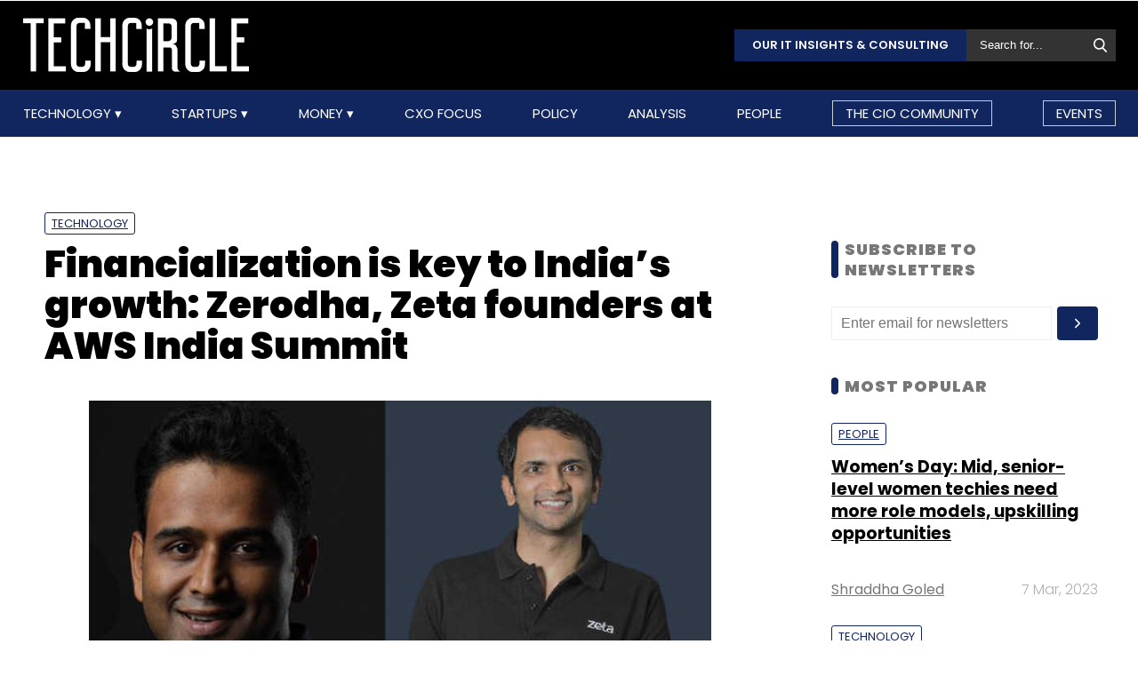

--- FILE ---
content_type: text/html; charset=UTF-8
request_url: https://www.techcircle.in/2021/07/01/financialization-is-key-to-india-s-growth-zerodha-zeta-founders-at-aws-india-summit
body_size: 75687
content:
<!DOCTYPE html>
<html lang="en">

  <head>
  <title>Financialization is key to India’s growth: Zerodha, Zeta founders at AWS India Summit</title>
  <!-- Bing Webmaster Start -->
  <meta name="msvalidate.01" content="D5A86664E3E22D7248EA1133162C2F1D" />
  <!-- Bing Webmaster End -->
  <meta http-equiv="Content-Type" content="text/html; charset=UTF-8" />
  <meta name="viewport" content="width=device-width,initial-scale=1" />
  <meta name="description" content="The Covid-19 pandemic has turbocharged India&rsquo;s digital economy drive that demonetization had put into motion back in 2016. With restrictions on..." />
  <meta name="keywords" content="Nithin Kamath, Zerodha, Zeta, Bhavin Turakhia, Technology, Vignesh Anantharaj, " />
  <meta http-equiv="cache-control" content="max-age=0" />
  <meta http-equiv="cache-control" content="no-cache" />
  <meta http-equiv="expires" content="0" />
  <meta http-equiv="expires" content="Tue, 01 Jan 1980 1:00:00 GMT" />
  <meta http-equiv="pragma" content="no-cache" />
  <meta name="robots" content="index, follow, max-image-preview:large, max-snippet:-1, max-video-preview:-1" />
  <link rel="manifest" href="/manifest.json">
  <link rel="preconnect" href="//www.googletagservices.com" crossorigin>
  <link rel="dns-prefetch" href="//www.googletagservices.com">
  <link rel="preconnect" href="//www.googletagmanager.com" crossorigin>
  <link rel="dns-prefetch" href="//www.googletagmanager.com">

  	<meta property="og:type" content="article" />
	<meta property="og:title" content="Financialization is key to India’s growth: Zerodha, Zeta founders at AWS India Summit" />
	<meta itemprop="url" property="og:url" content="https://www.techcircle.in/2021/07/01/financialization-is-key-to-india-s-growth-zerodha-zeta-founders-at-aws-india-summit" />
	<meta property="og:description" content="The Covid-19 pandemic has turbocharged India&rsquo;s digital economy drive that demonetization had put into motion back in 2016. With restrictions on..." />
	<meta property="article:published_time" content="2021-07-01T05:06:53Z" />
	<meta property="article:modified_time" content="2021-07-01T05:06:53Z" />
	<meta property="og:site_name" content="Techcircle" />
	<meta property="og:image" content="https://assets.techcircle.in/uploads/article-image/2021/07/images/26260-nithin-kamath-and-bhavin-turakhia.jpg" />
	<meta property="og:image:width" content="512" />
	<meta property="og:image:height" content="512" />
	<meta property="og:locale" content="en_US" />
	<meta name="twitter:card" content="summary_large_image" />
	<meta name="twitter:site" content="@TechCircleIndia" />
	<meta name="twitter:title" content="Financialization is key to India’s growth: Zerodha, Zeta founders at AWS India Summit" />
	<meta name="twitter:description" content="The Covid-19 pandemic has turbocharged India&rsquo;s digital economy drive that demonetization had put into motion back in 2016. With restrictions on..." />
	<meta name="twitter:image" content="https://assets.techcircle.in/uploads/article-image/2021/07/images/26260-nithin-kamath-and-bhavin-turakhia.jpg" />
	<meta name="twitter:url" content="https://www.techcircle.in/2021/07/01/financialization-is-key-to-india-s-growth-zerodha-zeta-founders-at-aws-india-summit" />
	<link rel="apple-touch-icon-precomposed" href="https://assets.techcircle.in/uploads/article-image/2021/07/images/26260-nithin-kamath-and-bhavin-turakhia.jpg" />
	<meta name="msapplication-TileImage" content="https://assets.techcircle.in/uploads/article-image/2021/07/images/26260-nithin-kamath-and-bhavin-turakhia.jpg" />
	<link itemprop="thumbnailUrl" rel="image_src" href="https://assets.techcircle.in/uploads/article-image/2021/07/thumb/26260-nithin-kamath-and-bhavin-turakhia.jpg" />
	<meta content="en" itemprop="inLanguage" />
		<link itemprop="mainEntityOfPage" rel="canonical" href="https://www.techcircle.in/2021/07/01/financialization-is-key-to-india-s-growth-zerodha-zeta-founders-at-aws-india-summit/" />    
		
	<link rel="icon" type="image/png" href="https://assets.techcircle.in/static-assets/images/favicon.png" />
	<link rel="apple-touch-icon" href="https://assets.techcircle.in/static-assets/images/favicon.png" />	
	<link rel="preconnect" href="https://fonts.googleapis.com">
    <link rel="preconnect" href="https://fonts.gstatic.com" crossorigin>
    <!--<link href="https://fonts.googleapis.com/css2?family=Roboto:wght@300;400;700;900&display=swap" rel="stylesheet">-->
	<link rel="preload" href="https://fonts.googleapis.com/css2?family=Roboto:wght@300;400;700;900&display=swap" as="style" onload="this.onload=null;this.rel='stylesheet'">
	<noscript><link rel="stylesheet" href="https://assets.techcircle.in/static-assets/css/style.css?v=256369586"></noscript>
	
	<link rel="preload" href="https://assets.techcircle.in/static-assets/css/style.css?v=159" as="style" onload="this.onload=null;this.rel='stylesheet'">
	<noscript><link rel="stylesheet" href="https://assets.techcircle.in/static-assets/css/style.css?v=159"></noscript>
		<script src="https://assets.techcircle.in/static-assets/js/jquery.min.js?v=158" type="text/javascript"></script>    
	<script  src="https://assets.techcircle.in/static-assets/js/customjs.js?v=158" type="text/javascript"></script>
	  <!-- DFP Start -->		
  <!-- DFP ends-->
    <script async='async' src='https://www.googletagservices.com/tag/js/gpt.js' type="text/javascript"></script>
  <script type="text/javascript">

	$.fn.isInViewport = function() {
		var elementTop = $(this).offset().top;
		var elementBottom = elementTop + $(this).outerHeight();
		var viewportTop = $(window).scrollTop();
		var viewportBottom = viewportTop + $(window).height();
		return elementBottom > viewportTop && elementTop < viewportBottom;
	};
	function gaTracker(id, path, title) {
		$.getScript('https://www.google-analytics.com/analytics.js');
		window.ga = window.ga || function () {(ga.q = ga.q || []).push(arguments)};
		ga.l = +new Date;
		ga('create', id, 'auto');
		ga('set', {page: path, title: title}); 
		ga('send', 'pageview');		
	}
  </script>    

<!-- Google tag (gtag.js) -->
<script async src="https://www.googletagmanager.com/gtag/js?id=G-81FSRNTG3D"></script>
<script>
  window.dataLayer = window.dataLayer || [];
  function gtag(){dataLayer.push(arguments);}
  gtag('js', new Date());
  gtag('config', 'G-81FSRNTG3D');
</script>           

<!-- Google tag (gtag.js) --> <script async src="https://www.googletagmanager.com/gtag/js?id=AW-11406279264"></script> <script> window.dataLayer = window.dataLayer || []; function gtag(){dataLayer.push(arguments);} gtag('js', new Date()); gtag('config', 'AW-11406279264'); </script>
      
  <script>
	  window.addEventListener('load', function () {
	  jQuery('body').on('click', '[id="subscribe_now_btn"]', function () {
	  gtag('event', 'conversion', {'send_to': 'AW-858898428/EtLBCMWgobABEPz_xpkD'});
	  })
  });
  </script>
    	<!-- iZooto code start -->
	<script> window._izq = window._izq || []; window._izq.push(["init"]);</script> 
	<script async src="https://cdn.izooto.com/scripts/86c9ab36c7cedddb82fc421031795a7b342085ea.js"></script>
	<!-- ends -->

	<!-- snowplow code start  -->
	<script type="text/javascript">
	var configObject =  { "appId": "mtc",
	"collectorHost": "dap.techcircle.in",
	"pageViewRequired": true,
	"pagePingRequired": false,
	"syncRequired": true,
	"userIdCookie": "_ht_clientid",
	 "pltRequired": false, 
	"existingImpressionCapture": false,
	"existingLinkClickCapture": false,
	 "webEngageTokenRequired": false
	};
	(function(p, l, o, w, i, k, n, g) { if (!p[i]) { p.GlobalSnowplowNamespace = p.GlobalSnowplowNamespace || []; p.GlobalSnowplowNamespace.push(i); p[i] = function() { (p[i].q = p[i].q || []).push(arguments); }; p[i].q = p[i].q || []; n = l.createElement(o); g = l.getElementsByTagName(o)[0]; n.async = 1; n.src = w; g.parentNode.insertBefore(n, g);  n.onload = function() {     window.dapTracker = new window.dapDataTracker(); dapTracker.init(k); }}}(window, document, 'script', "https://analytics.htmedia.in/analytics-js/tracker.js", 'snowplow', configObject));
	</script>
	<!-- ends -->
    <script async src="https://pagead2.googlesyndication.com/pagead/js/adsbygoogle.js?client=ca-pub-9783515403541006" crossorigin="anonymous" data-checked-head="true"></script>
  <script type="text/javascript">
	var googletag = googletag || {};
	googletag.cmd = googletag.cmd || [];
	googletag.cmd.push(function() {
		googletag.pubads().enableSingleRequest();
		googletag.pubads().disableInitialLoad();
		googletag.pubads().collapseEmptyDivs();
		googletag.companionAds().setRefreshUnfilledSlots(true);
		googletag.enableServices();
	});
  </script>
  <script>
	var ismobile = /iPhone|iPad|iPod|Android/i.test(navigator.userAgent);
	var delaytime = 1000;
	if(ismobile){
		var delaytime = 1000;
	}
    </script>
	
  	<script type="text/javascript">
  	/* Ref https://developers.google.com/web/fundamentals/performance/lazy-loading-guidance/images-and-video/ */
  	document.addEventListener("DOMContentLoaded", function () {
	  let lazyImages = [].slice.call(document.querySelectorAll("img.lazy")); let active = false;
	  const lazyLoad = function () {
	  if (active === false) {
		active = true;
		setTimeout(function () {
		lazyImages.forEach(function (lazyImage) {
		  if ((lazyImage.getBoundingClientRect().top <= window.innerHeight && lazyImage.getBoundingClientRect().bottom >= 0) && getComputedStyle(lazyImage).display !== "none") { lazyImage.src = lazyImage.dataset.src;lazyImage.srcset = lazyImage.dataset.srcset; lazyImage.classList.remove("lazy"); lazyImages = lazyImages.filter(function (image) {return image !== lazyImage;}); if (lazyImages.length === 0) {document.removeEventListener("scroll", lazyLoad);window.removeEventListener("resize", lazyLoad);window.removeEventListener("orientationchange", lazyLoad);
			} } });active = false;}, 1500); } };

			document.addEventListener("scroll", lazyLoad); window.addEventListener("resize", lazyLoad); window.addEventListener("orientationchange", lazyLoad);
	});

	/*  Lazy loading background images */
	document.addEventListener("DOMContentLoaded", function () {
	  var lazyBackgrounds = [].slice.call(document.querySelectorAll(".lazy-background")); var index = 1;
	  if ("IntersectionObserver" in window) {
		let lazyBackgroundObserver = new IntersectionObserver(function (entries, observer) {
			entries.forEach(function (entry) {
			if (entry.isIntersecting) {entry.target.classList.add("visible" + index); lazyBackgroundObserver.unobserve(entry.target); index++;}
			});
		});
		lazyBackgrounds.forEach(function (lazyBackground) {lazyBackgroundObserver.observe(lazyBackground);});
	  }
	});

	function ajax_on_dom_content_loaded() {
		let lazyImages = [].slice.call(document.querySelectorAll("img.lazy"));
		let active = false;
		const lazyLoad = function () {
		if (active === false) {
			active = true;
			setTimeout(function () {
			lazyImages.forEach(function (lazyImage) {
				if ((lazyImage.getBoundingClientRect().top <= window.innerHeight && lazyImage.getBoundingClientRect().bottom >= 0) && getComputedStyle(lazyImage).display !== "none") {
				lazyImage.src = lazyImage.dataset.src; lazyImage.srcset = lazyImage.dataset.srcset; lazyImage.classList.remove("lazy");
				lazyImages = lazyImages.filter(function (image) { return image !== lazyImage; });
				if (lazyImages.length === 0) { document.removeEventListener("scroll", lazyLoad); window.removeEventListener("resize", lazyLoad); window.removeEventListener("orientationchange", lazyLoad); }
			  }
			});
			active = false;
			}, 1500);
		}
		};
		document.addEventListener("scroll", lazyLoad); window.addEventListener("resize", lazyLoad); window.addEventListener("orientationchange", lazyLoad);
	}
	/* Lazy Loading Images ends */
	</script>
	
	<script id="jobJSON-Home" type="application/ld+json" async="" defer="">
	{
	"@context" : "https://schema.org/",
	"@type" : "Organization",
	"name" : "Techcircle",
	"url" : "https://www.techcircle.in/",
	"logo" : {
		"@type":"ImageObject",
		"@id":"https://www.techcircle.in//images/logo.png",
		"width":117,
		"height":54,
		"contentUrl":"https://www.techcircle.in/"
		}
	}
	</script>
		
	<script type="text/javascript">
		var ads_top_viewport = 50;
		var ads_bottom_viewport = -50;
	</script>
	<script type="application/ld+json">
	{
	"@context": "https://schema.org",
	"@type": "BreadcrumbList",
	"itemListElement":
		[
			{
			"@type": "ListItem",
			"position": 1,
			"item":
				{
				"@id": "https://www.techcircle.in/",
				"name": "Home"
				}
			},
			{
			"@type": "ListItem",
			"position": 2,
			"item":
				{
				"@id": "",
				"name": "Financialization is key to India’s growth: Zerodha, Zeta founders at AWS India Summit"
				}
			}
		]
	}
	</script>
			
	<script id="jobJSON-Home" type="application/ld+json" async="" defer="">
	{
	"@context":"https://schema.org/",
	"@type":"ItemList",
	"itemListElement":
		[
			{
				"@type":"SiteNavigationElement",
				"position":1,
				"name":"Technology",
				"url":"https://www.techcircle.in/category/technology"
			},
			{
				"@type":"SiteNavigationElement",
				"position":2,
				"name":"Startups",
				"url":"https://www.techcircle.in/category/startups"
			},
			{
				"@type":"SiteNavigationElement",
				"position":3,
				"name":"Money",
				"url":"https://www.techcircle.in/category/money"
			},
			{
				"@type":"SiteNavigationElement",
				"position":4,
				"name":"CXO Focus",
				"url":"https://www.techcircle.in/tag/cxo-focus"
			},
			{
				"@type":"SiteNavigationElement",
				"position":5,
				"name":"Podcast",
				"url":"https://www.techcircle.in/category/podcast"
			},
			{
				"@type":"SiteNavigationElement",
				"position":6,
				"name":"Videos",
				"url":"https://www.techcircle.in/tag/videos"
			},
			{
				"@type":"SiteNavigationElement",
				"position":7,
				"name":"Policy",
				"url":"https://www.techcircle.in/category/policy"
			},
			{
				"@type":"SiteNavigationElement",
				"position":8,
				"name":"Analysis",
				"url":"https://www.techcircle.in/category/analysis"
			},
			{
				"@type":"SiteNavigationElement",
				"position":9,
				"name":"People",
				"url":"https://www.techcircle.in/category/people"
			}
		]
	}
	</script>
		<script type="application/ld+json">
		{
		"@context": "https://schema.org",
		"@type": "NewsArticle",
		"url": "https://www.techcircle.in/2021/07/01/financialization-is-key-to-india-s-growth-zerodha-zeta-founders-at-aws-india-summit",
		"keywords": "Nithin Kamath, Zerodha, Zeta, Bhavin Turakhia, Technology, Vignesh Anantharaj, ",
		"description": "The Covid-19 pandemic has turbocharged India&rsquo;s digital economy drive that demonetization had put into motion back in 2016. With restrictions on...",
		"headline": "Financialization is key to India’s growth: Zerodha, Zeta founders at AWS India Summit",
		"image": [
			"https://assets.techcircle.in/uploads/article-image/2021/07/images/26260-nithin-kamath-and-bhavin-turakhia.jpg"
		],
		"datePublished": "2021-07-01T05:06:53Z",
		"dateModified": "2021-07-01T05:06:53Z",
		"author": [
								{
					"@type": "Person",
					"name": "Vignesh Anantharaj",
					"url": "https://www.techcircle.in/author/vignesh-ananthraj"
					}
						]
		}
	</script>	
	
	
		<script type="text/javascript">
    (function(c,l,a,r,i,t,y){
        c[a]=c[a]||function(){(c[a].q=c[a].q||[]).push(arguments)};
        t=l.createElement(r);t.async=1;t.src="https://www.clarity.ms/tag/"+i;
        y=l.getElementsByTagName(r)[0];y.parentNode.insertBefore(t,y);
    })(window, document, "clarity", "script", "n1hetu8ev0");
</script>
	</head>
	<body>
		   
		
		       <!-- Google tag (gtag.js) --> <script async src="https://www.googletagmanager.com/gtag/js?id=AW-11406279264"></script> <script> window.dataLayer = window.dataLayer || []; function gtag(){dataLayer.push(arguments);} gtag('js', new Date()); gtag('config', 'AW-11406279264'); </script>

		<link rel="preload" href="https://assets.techcircle.in/static-assets/css/header.css?v=159" as="style" onload="this.onload=null;this.rel='stylesheet'">
		<div class="main-wrapper">
            <header class="header">
                <div class="top-nav ">
                    <div class="container">
                        <div class="main-box">
                            <div class="logo">
                                <a href="https://www.techcircle.in/"><img src="https://assets.techcircle.in/static-assets/images/logo.png" alt=""></a>
                            </div> 
                            <div class="search-bar">
                                <a href="https://research.techcircle.in/" target="_blank" class="btn-primary">Our IT Insights & Consulting</a>
                                <div> 
                                    <form action="https://www.techcircle.in/search" action="" method="post" id="frm_search" autocomplete="off" role="Form" accept-charset="UTF-8">
<input type="hidden" name="mmvplcsrftoken" value="9b36ba5fc97b3f2e21395b33d90a3373" />                                                    
                                        <input type="text" id="search_keyword" name="search_keyword" class="search-box" placeholder="Search for...">
                                        <button id="btn_frm_search" type="submit"><img src="https://assets.techcircle.in/static-assets/images/search-new.png" alt=""> </button>
										<span id="frm_srch_kword_error" class="error"></span>
                                    </form>                                </div>
                            </div>
                        </div> 
                    </div> 
                </div>            
                <div class="nav-main">  
                    <div class="logo"><a href="https://www.techcircle.in/"><img src="https://assets.techcircle.in/static-assets/images/logo.png" alt=""></a>  </div>
                        <div class="container">
                            <nav>
                                <div class="nav-mobile"> 
                                    <a id="nav-toggle" href="#"><span></span></a></div>
                                    
        
            
            <ul class="nav-list" itemtype="https://www.schema.org/SiteNavigationElement" itemscope="itemscope"><li>
                            <meta itemprop="name" content="Technology">
                            <meta itemprop="url" content="https://www.techcircle.in/category/technology">
                            <a href="javascript:void(0);" id="arln">
                                Technology
                            </a>
                            <ul class="nav-dropdown" id="link38"><li>
                                        <meta itemprop="name" content="All">
                                        <meta itemprop="url" content="https://www.techcircle.in/category/technology">   
                                        <a href="https://www.techcircle.in/category/technology" target="_self">All</a>
                                    </li><li>
                                        <meta itemprop="name" content="Artificial Intelligence">
                                        <meta itemprop="url" content="https://www.techcircle.in/category/technology-artificialinteligence">   
                                        <a href="https://www.techcircle.in/category/technology-artificialinteligence" target="_self">Artificial Intelligence</a>
                                    </li><li>
                                        <meta itemprop="name" content="3D Printing">
                                        <meta itemprop="url" content="https://www.techcircle.in/category/technology-3d-printing">   
                                        <a href="https://www.techcircle.in/category/technology-3d-printing" target="_self">3D Printing</a>
                                    </li><li>
                                        <meta itemprop="name" content="Blockchain">
                                        <meta itemprop="url" content="https://www.techcircle.in/category/technology-blockchain">   
                                        <a href="https://www.techcircle.in/category/technology-blockchain" target="_self">Blockchain</a>
                                    </li><li>
                                        <meta itemprop="name" content="SMAC">
                                        <meta itemprop="url" content="https://www.techcircle.in/category/technology-smac">   
                                        <a href="https://www.techcircle.in/category/technology-smac" target="_self">SMAC</a>
                                    </li><li>
                                        <meta itemprop="name" content="Internet of Things">
                                        <meta itemprop="url" content="https://www.techcircle.in/category/technology-internet-of-things">   
                                        <a href="https://www.techcircle.in/category/technology-internet-of-things" target="_self">Internet of Things</a>
                                    </li><li>
                                        <meta itemprop="name" content="Security">
                                        <meta itemprop="url" content="https://www.techcircle.in/category/technology-security">   
                                        <a href="https://www.techcircle.in/category/technology-security" target="_self">Security</a>
                                    </li><li>
                                        <meta itemprop="name" content="Others">
                                        <meta itemprop="url" content="https://www.techcircle.in/category/technology-others">   
                                        <a href="https://www.techcircle.in/category/technology-others" target="_self">Others</a>
                                    </li></ul>
                        </li><li>
                            <meta itemprop="name" content="Startups">
                            <meta itemprop="url" content="https://www.techcircle.in#">
                            <a href="javascript:void(0);" id="arln">
                                Startups
                            </a>
                            <ul class="nav-dropdown" id="link47"><li>
                                        <meta itemprop="name" content="All">
                                        <meta itemprop="url" content="https://www.techcircle.in/category/startups">   
                                        <a href="https://www.techcircle.in/category/startups" target="_self">All</a>
                                    </li><li>
                                        <meta itemprop="name" content="B2B Platforms">
                                        <meta itemprop="url" content="https://www.techcircle.in/category/startups-b2b-platforms">   
                                        <a href="https://www.techcircle.in/category/startups-b2b-platforms" target="_self">B2B Platforms</a>
                                    </li><li>
                                        <meta itemprop="name" content="Fin-tech">
                                        <meta itemprop="url" content="https://www.techcircle.in/category/startups-fin-tech">   
                                        <a href="https://www.techcircle.in/category/startups-fin-tech" target="_self">Fin-tech</a>
                                    </li><li>
                                        <meta itemprop="name" content="Health-tech">
                                        <meta itemprop="url" content="https://www.techcircle.in/category/startups-health-tech">   
                                        <a href="https://www.techcircle.in/category/startups-health-tech" target="_self">Health-tech</a>
                                    </li><li>
                                        <meta itemprop="name" content="E-Commerce">
                                        <meta itemprop="url" content="https://www.techcircle.in/category/startups-e-commerce">   
                                        <a href="https://www.techcircle.in/category/startups-e-commerce" target="_self">E-Commerce</a>
                                    </li><li>
                                        <meta itemprop="name" content="Ed-tech">
                                        <meta itemprop="url" content="https://www.techcircle.in/category/startups-ed-tech">   
                                        <a href="https://www.techcircle.in/category/startups-ed-tech" target="_self">Ed-tech</a>
                                    </li><li>
                                        <meta itemprop="name" content="Incubators">
                                        <meta itemprop="url" content="https://www.techcircle.in/category/startups-incubators">   
                                        <a href="https://www.techcircle.in/category/startups-incubators" target="_self">Incubators</a>
                                    </li><li>
                                        <meta itemprop="name" content="Others">
                                        <meta itemprop="url" content="https://www.techcircle.in/category/startups-others">   
                                        <a href="https://www.techcircle.in/category/startups-others" target="_self">Others</a>
                                    </li></ul>
                        </li><li>
                            <meta itemprop="name" content="Money">
                            <meta itemprop="url" content="https://www.techcircle.in#">
                            <a href="javascript:void(0);" id="arln">
                                Money
                            </a>
                            <ul class="nav-dropdown" id="link56"><li>
                                        <meta itemprop="name" content="All">
                                        <meta itemprop="url" content="https://www.techcircle.in/category/money">   
                                        <a href="https://www.techcircle.in/category/money" target="_self">All</a>
                                    </li><li>
                                        <meta itemprop="name" content="Venture Capital">
                                        <meta itemprop="url" content="https://www.techcircle.in/category/money-venture-capital">   
                                        <a href="https://www.techcircle.in/category/money-venture-capital" target="_self">Venture Capital</a>
                                    </li><li>
                                        <meta itemprop="name" content="M&A">
                                        <meta itemprop="url" content="https://www.techcircle.in/category/money-m-a">   
                                        <a href="https://www.techcircle.in/category/money-m-a" target="_self">M&A</a>
                                    </li><li>
                                        <meta itemprop="name" content="Angel/Seed">
                                        <meta itemprop="url" content="https://www.techcircle.in/category/money-angel-seed">   
                                        <a href="https://www.techcircle.in/category/money-angel-seed" target="_self">Angel/Seed</a>
                                    </li><li>
                                        <meta itemprop="name" content="Others">
                                        <meta itemprop="url" content="https://www.techcircle.in/category/money-others">   
                                        <a href="https://www.techcircle.in/category/money-others" target="_self">Others</a>
                                    </li></ul>
                        </li><li><a href="https://www.techcircle.in/category/cio-focus"  target="_self">CXO Focus</a></li><li><a href="https://www.techcircle.in/category/policy"  target="_self">Policy</a></li><li><a href="https://www.techcircle.in/category/analysis"  target="_self">Analysis</a></li><li><a href="https://www.techcircle.in/category/people"  target="_self">People</a></li><li><a href="https://www.techcircle.in/category/the-cio-community"  target="_self">The CIO Community</a></li><li><a href="https://events.mosaicdigital.com/upcoming-events"  target="_blank">Events</a></li>
            </ul>                            </nav> 
                        </div>      
                    </div> 
            </header> 
			        </div>
		
		<script>
            (function($) { // Begin jQuery
              $(function() { // DOM ready
                // If a link has a dropdown, add sub menu toggle.
                $('nav ul li a:not(:only-child)').click(function(e) {
                  $(this).siblings('.nav-dropdown').toggle();
                  // Close one dropdown when selecting another
                  $('.nav-dropdown').not($(this).siblings()).hide();
                  e.stopPropagation();
                });
                // Clicking away from dropdown will remove the dropdown class
                $('html').click(function() {
                  $('.nav-dropdown').hide();
                });
                // Toggle open and close nav styles on click
                $('#nav-toggle').click(function() {
                  $('nav ul').slideToggle();
                });
                // Hamburger to X toggle
                $('#nav-toggle').on('click', function() {
                  this.classList.toggle('active');
                });
              }); // end DOM ready
            })(jQuery); // end jQuery
        </script>		<div class="main-container">
			<div id="tc-main-content">

<script async src="//www.instagram.com/embed.js"></script>
<script type="text/javascript">
	
$ = jQuery.noConflict();
$( document ).ready(function() { 
    if( ismobile == false) {
        $(window).scroll(function(){
            var sticky = $('.sticky-title'),
            scroll = $(window).scrollTop();

            var h1top = $('#first_title').position();
            $('#first_title').each(function(){
                var $this = $(this);
                var el = $this.get(0);
                if (scroll > h1top.top) {
                    if (isElementInViewport(el)) {
                        $('.social-link').show('slow');
                        sticky.removeClass('fixed', 'slow');
                        sticky.hide('slow');
                    } else {
                        $('.social-link').hide('slow');
                        sticky.addClass('fixed', 'slow');
                    }       
                }
            });
        });
    } else {
        var fb_share_url = "https://www.facebook.com/sharer.php?u=https%3A%2F%2Fwww.techcircle.in%2F2021%2F07%2F01%2Ffinancialization-is-key-to-india-s-growth-zerodha-zeta-founders-at-aws-india-summit&p[title]=Financialization+is+key+to+India%E2%80%99s+growth%3A+Zerodha%2C+Zeta+founders+at+AWS+India+Summit";
        $(".widget-social-link a.fb-share").attr("href", fb_share_url);
    }

    $(document).on('click', '#comment_title_26260', function (el) {
		el.preventDefault();

		var articleid = $(this).attr('data-articleid');
		var slug = $(this).attr('data-slug');
		var url = $(this).attr('data-url');
		var source = '#discuss_content_' + articleid;
		if( $('#comments_' + articleid).css('display') == 'none' ) {
			$('#comments_' + articleid).show("slow");
			loadDisqus(source, slug, url);
			$(this).text("Close Comment(s)");
		} else {
			$('#comments_' + articleid).hide("slow");
			$(this).text("Leave Your Comment(s)");
		}
	});
});
</script>

<div class="top-ads text-center ads-full">
<div class="top-ads text-center ads-full" id="LeaderBoardAd">
    <div id="div-gpt-ad-story-masthead-26260" style="min-height: 60px;text-align: center;">
        <img src="https://assets.techcircle.in/static-assets/images/spinner-1s-64px.gif" alt="Loading..." />
    </div>                             
</div>
<script type="text/javascript">
    if(jQuery('#div-gpt-ad-story-masthead-26260').length) {
        if(is_mobile()){
            jQuery("#div-gpt-ad-story-masthead-26260").height(250);
        }
        else {
            jQuery("#div-gpt-ad-story-masthead-26260").height(90);
        }
    }
</script>
</div> 
<div class="loaded_story" data-articleurl="https://www.techcircle.in/2021/07/01/financialization-is-key-to-india-s-growth-zerodha-zeta-founders-at-aws-india-summit"  data-articletitle="Financialization is key to India’s growth: Zerodha, Zeta founders at AWS India Summit" data-articleslug="2021/07/01/financialization-is-key-to-india-s-growth-zerodha-zeta-founders-at-aws-india-summit"></div>
<div class="article_details">
<meta itemprop='keywords' content='Nithin Kamath, Zerodha, Zeta, Bhavin Turakhia, Technology, Vignesh Anantharaj, ' />
<meta itemprop='description' content='The Covid-19 pandemic has turbocharged India&rsquo;s digital economy drive that demonetization had put into motion back in 2016. With restrictions on...' />
<section class="section-wrapper clearfix article-single" id="container_26260">
<div class="mw-1084 clearfix">
	<div class="section-left-content">
		<header class="page-heading">
			<div class="article-tags">
										
							<a href="https://www.techcircle.in/category/technology">Technology</a>
						
								</div>
									<h1 class="fs-42 color-black section-title">Financialization is key to India’s growth: Zerodha, Zeta founders at AWS India Summit</h1>
			<div itemprop="image" itemscope itemtype="https://schema.org/ImageObject">
			<meta itemprop="height" content="506">
			<meta itemprop="width" content="810">
			<meta itemprop="url" content="https://assets.techcircle.in/uploads/article-image/2021/07/images/26260-nithin-kamath-and-bhavin-turakhia.jpg">  
			<figure>
			<img src="https://assets.techcircle.in/uploads/article-image/2021/07/images/26260-nithin-kamath-and-bhavin-turakhia.jpg" alt="Financialization is key to India&rsquo;s growth: Zerodha, Zeta founders at AWS India Summit" width="700" height="375">
				    
					<figcaption>
					<span class="font-italic">(L to R) Nithin Kamath, the founder and CEO, Zerodha and Bhavin Turakhia, founder, Zeta</span>					</figcaption>
					
			</figure>
			</div>
			  

		<div class="article-meta clearfix">
			<div class="authors">
			<span itemscope itemprop='author' itemtype='https://schema.org/Person'>
								<a href="https://www.techcircle.in/author/vignesh-ananthraj">Vignesh Anantharaj</a>
							</span>	
			</div>
			<div class="am-date">
				1 Jul, 2021									<meta itemprop="dateModified" content="2021-07-01T15:25:58.000Z">
							</div>
						<ul class="social-share clearfix">
								<li><a href="https://www.facebook.com/sharer.php?u=https%3A%2F%2Fwww.techcircle.in%2F2021%2F07%2F01%2Ffinancialization-is-key-to-india-s-growth-zerodha-zeta-founders-at-aws-india-summit&p[title]=Financialization+is+key+to+India%E2%80%99s+growth%3A+Zerodha%2C+Zeta+founders+at+AWS+India+Summit" class="icoFacebook" title="Facebook" target="_blank"><span class="fb-icon"></span></a></li>
								<li><a href="https://twitter.com/share?url=https%3A%2F%2Fwww.techcircle.in%2F2021%2F07%2F01%2Ffinancialization-is-key-to-india-s-growth-zerodha-zeta-founders-at-aws-india-summit&via=TechCircleIndia&related=twitterapi%2Ctwitter&hashtags=TechCircleIndia&text=Financialization+is+key+to+India%E2%80%99s+growth%3A+Zerodha%2C+Zeta+founders+at+AWS+India+Summit" class="icoTwitter" title="Twitter" target="_blank"><span class="twtr-icon"></span></a></li>
								<li><a href="https://www.linkedin.com/shareArticle?mini=true&url=https%3A%2F%2Fwww.techcircle.in%2F2021%2F07%2F01%2Ffinancialization-is-key-to-india-s-growth-zerodha-zeta-founders-at-aws-india-summit&title=Financialization+is+key+to+India%E2%80%99s+growth%3A+Zerodha%2C+Zeta+founders+at+AWS+India+Summit&source=techcircle.in" class="icoLinkedin" title="Linkedin" target="_blank"><span class="lkdin-icon"></span></a></li>
								<li><a href="https://api.whatsapp.com/send?text=Financialization+is+key+to+India%E2%80%99s+growth%3A+Zerodha%2C+Zeta+founders+at+AWS+India+Summit?https%3A%2F%2Fwww.techcircle.in%2F2021%2F07%2F01%2Ffinancialization-is-key-to-india-s-growth-zerodha-zeta-founders-at-aws-india-summit" class="icoLinkedin" title="Whatsapp" target="_blank"><span class="wa-icon"></span></a></li>
							</ul>
					</div>
		</header>
		<div class="clearfix maxha">
			<!DOCTYPE html PUBLIC "-//W3C//DTD HTML 4.0 Transitional//EN" "http://www.w3.org/TR/REC-html40/loose.dtd">
<html><body><div class="middle-ads text-center ads-full"><div id="div-gpt-ad-story-mob50-26260" class="ads_300"><img src="https://assets.techcircle.in/static-assets/images/spinner-1s-64px.gif" alt="Loading..." class="adsspiner_300"></div></div><p>The Covid-19 pandemic has turbocharged India&rsquo;s digital economy drive that demonetization had put into motion back in 2016. With restrictions on public movement coupled with increased data penetration, online investments platforms have gained traction. &nbsp;</p>

<p>Nithin Kamath, the founder and CEO of online stock trading firm Zerodha, believes fiancialization is the key to India&rsquo;s growth. &nbsp;</p>

<p>Kamath, along with banking technology stack Zeta&rsquo;s founder Bhavin Turakhia, was a panelist in a session on day 2 of the &lsquo;AWS Summit India&rsquo;, an online event by Amazon Web Services focused on the cloud computing fraternity. The session was held on June 30. &nbsp;</p>

<div class="middle-ads text-center ads-full"><div id="div-gpt-ad-story-mob53-26260" class="ads_300"><img src="https://assets.techcircle.in/static-assets/images/spinner-1s-64px.gif" alt="Loading..." class="adsspiner_300"></div></div><p>&ldquo;For the country to grow, financialization is the key. This means taking their money away from gold, real estate and investing into entrepreneurs. Knowing that we play a role in this is exciting,&rdquo; Kamath said.&nbsp;</p>

<p><strong>Read:</strong> <a href="https://www.techcircle.in/2021/03/02/online-trading-firm-zerodha-rakes-in-rs-442-3-cr-profits-in-fy20" rel="noopener" target="_blank">The rise and rise of digital-first brokerage platforms</a>&nbsp;</p>

<p>Zerodha began its operations in 2010. Until 2016, the process of opening an account was cumbersome. &nbsp;A simple account opening procedure would take three weeks and more than 40 pages of documentation. In the first few years of its operations, the company could only onboard 75,000-80,000 customers. &nbsp;</p>

<div class="middle-ads text-center ads-full"><div id="div-gpt-ad-story-mob56-26260" class="ads_300"><img src="https://assets.techcircle.in/static-assets/images/spinner-1s-64px.gif" alt="Loading..." class="adsspiner_300"></div></div><p>The entry of Aadhaar card coupled with India&rsquo;s digital push have powered Zerodha&rsquo;s growth. &nbsp;</p>

<p>&ldquo;Then we had Aadhar which could be used for onboarding, now we are at 5 million customers. We went from 70,000 to 5 million users in 4 years,&rdquo; Kamath said. &nbsp;</p>

<p>According to Kamath, Aadhar, Digilocker, e-KYC and other initiatives helped the company truly go digital. &nbsp;</p>

<div class="middle-ads text-center ads-full"><div id="div-gpt-ad-story-mob59-26260" class="ads_300"><img src="https://assets.techcircle.in/static-assets/images/spinner-1s-64px.gif" alt="Loading..." class="adsspiner_300"></div></div><p>Zeta&rsquo;s founder Turakhia believes that there is plenty of room for growth in the Indian fintech sector. One example is how the country has less than five credit cards per 100 citizens, while in the US, every individual has access to two or more credit cards. &nbsp;</p>

<p>&ldquo;Whether it's access to credit insurance, banking, savings, wealth creation, we're barely scratching the surface,&rdquo; Turakhia said, adding that the digital infrastructure being created by the private sector and the government initiatives such as Aadhar sound promising for the long haul. &nbsp;</p>

<p>&ldquo;We now have 750 million smartphones and India is sort of leapfrogging into mobile first banking and mobile first financial services,&rdquo; said Turakhia. &nbsp;</p>

<div class="middle-ads text-center ads-full"><div id="div-gpt-ad-story-mob62-26260" class="ads_300"><img src="https://assets.techcircle.in/static-assets/images/spinner-1s-64px.gif" alt="Loading..." class="adsspiner_300"></div></div><p>&ldquo;When more individuals have access to financial wellness, investments in credit, etc, it will substantially boost spending power of the economy as a whole, and enable a quantum leap,&rdquo; added Turakhia.&nbsp;</p>

<p><strong>Pain points in banking</strong></p>

<p>Zeta, founded by Turakhia in 2015 aimed to address the pain point of banks running legacy software from the 90s. &ldquo;Some banks still use code written on COBOL running on mainframes. We set out to build a complete &lsquo;bank in a box&rsquo; like a platform from scratch, using modern technology paradigms,&rdquo; said Turakhia. &nbsp;</p>

<div class="middle-ads text-center ads-full"><div id="div-gpt-ad-story-mob65-26260" class="ads_300"><img src="https://assets.techcircle.in/static-assets/images/spinner-1s-64px.gif" alt="Loading..." class="adsspiner_300"></div></div><p>Turakhia added that banks today have over 150 vendors in their technology roster. And this creates a lot of confusion in terms of blending them all together into one. &ldquo;If banks truly wanted to provide an outstanding experience, then no amount of modification and legacy tech platforms will do,&rdquo; he said. &nbsp;&nbsp;</p>

<p>Zeta currently provides solutions such as core banking platform, network connectivity, APIs, mobile applications and others for the entire gamut of banks. &nbsp;</p>

<p>&ldquo;I strongly believe that in the next decade or so, not 30% of the banks will replace all of the technology and will go cloud native, or they will end up getting replaced themselves,&rdquo; said Turakhia, strongly supporting the move to the cloud.&nbsp;</p>

<div class="middle-ads text-center ads-full"><div id="div-gpt-ad-story-mob68-26260" class="ads_300"><img src="https://assets.techcircle.in/static-assets/images/spinner-1s-64px.gif" alt="Loading..." class="adsspiner_300"></div></div><p><strong>Read:</strong> <a href="https://www.techcircle.in/2021/06/29/axis-bank-to-migrate-70-of-on-premise-infra-to-the-cloud-with-aws" rel="noopener" target="_blank">Axis Bank to migrate 70% of on-premise infra to the cloud with AWS</a>&nbsp;</p>

<p><strong>Next frontier: financial education</strong></p>

<p>The Bengaluru based fintech also launched its own Incubator to partner with startups and open their APIs to build on top of Zerodha&rsquo;s offerings. The company is currently working with 18 startups today to work on niche case studies. &nbsp;</p>

<p>The next big step for Zerodha is to tap into the market of financial advisory, which Kamath believes presents a huge opportunity. &nbsp;</p>

<p>&ldquo;We are working with a bunch of start-ups to enable an advisory ecosystem in this country,&rdquo; said Kamath. &nbsp;</p>

<p>On the other hand, Turakhia believes that the edtech revolution will push consumers towards financial services in a big way. &ldquo;Giving access to the same education, same financial services to everybody will pave the path to equal access and opportunity for everybody,&rdquo; Turakhia added. &nbsp;</p></body></html>
						<div class="article-meta article-share-bottom clearfix">
								<ul class="social-share clearfix">
										<li><a href="https://www.facebook.com/sharer.php?u=https%3A%2F%2Fwww.techcircle.in%2F2021%2F07%2F01%2Ffinancialization-is-key-to-india-s-growth-zerodha-zeta-founders-at-aws-india-summit&p[title]=Financialization+is+key+to+India%E2%80%99s+growth%3A+Zerodha%2C+Zeta+founders+at+AWS+India+Summit" class="icoFacebook" title="Facebook" target="_blank"><span class="fb-icon"></span></a></li>
										<li><a href="https://twitter.com/share?url=https%3A%2F%2Fwww.techcircle.in%2F2021%2F07%2F01%2Ffinancialization-is-key-to-india-s-growth-zerodha-zeta-founders-at-aws-india-summit&via=TechCircleIndia&related=twitterapi%2Ctwitter&hashtags=TechCircleIndia&text=Financialization+is+key+to+India%E2%80%99s+growth%3A+Zerodha%2C+Zeta+founders+at+AWS+India+Summit" class="icoTwitter" title="Twitter" target="_blank"><span class="twtr-icon"></span></a></li>
										<li><a href="https://www.linkedin.com/shareArticle?mini=true&url=https%3A%2F%2Fwww.techcircle.in%2F2021%2F07%2F01%2Ffinancialization-is-key-to-india-s-growth-zerodha-zeta-founders-at-aws-india-summit&title=Financialization+is+key+to+India%E2%80%99s+growth%3A+Zerodha%2C+Zeta+founders+at+AWS+India+Summit&source=techcircle.in" class="icoLinkedin" title="Linkedin" target="_blank"><span class="lkdin-icon"></span></a></li>
										<li><a href="https://api.whatsapp.com/send?text=Financialization+is+key+to+India%E2%80%99s+growth%3A+Zerodha%2C+Zeta+founders+at+AWS+India+Summit?https%3A%2F%2Fwww.techcircle.in%2F2021%2F07%2F01%2Ffinancialization-is-key-to-india-s-growth-zerodha-zeta-founders-at-aws-india-summit" class="icoLinkedin" title="Whatsapp" target="_blank"><span class="wa-icon"></span></a></li>
									</ul>
							</div>
							<div class="row text-center mb-5">
					<div class="col-md-12">
						<h4><a id="comment_title_26260" href="javascript:void(0)" class="comment_title" data-articleid="26260" data-slug="financialization-is-key-to-india-s-growth-zerodha-zeta-founders-at-aws-india-summit" data-url="https://www.techcircle.in/2021/07/01/financialization-is-key-to-india-s-growth-zerodha-zeta-founders-at-aws-india-summit">
							Leave Your Comment(s)
						</a></h4>
					</div>
					<div id="comments_26260" class="comment-block comment-form col-md-12" style="display: none;">
						<div class="disqus_section">
							<div class="heading-title-alt text-left heading-border-bottom p-top-20" id="discuss_content_26260"></div>
							<noscript>Please enable JavaScript to view the</noscript>
						</div>
					</div>
				</div>
						<div class="row">
				<div class="signup-newsletter mt-2 pl-3 pr-3 w-100">
					<h3 class="mb-4"> Sign up for Newsletter</h3>
					<div class="row">
						<div class="col-md-12">
							<form action="https://www.techcircle.in/search" action="" method="post" id="frm_newsletter_subs_art" name="frm_newsletter_subs" class="mt-3" accept-charset="UTF-8">
<input type="hidden" name="mmvplcsrftoken" value="9b36ba5fc97b3f2e21395b33d90a3373" />                                                         
								
								<div class="col-md-12 boxes select-newsletter pl-0">
									<label><strong>Select your Newsletter frequency</strong></label>
								</div>
								<div class="col-md-12 float-left pl-0">
									<div class="boxes">
										<input type="checkbox" id="box-5" name="newsletter_type_art[]" value="daily::1" checked>
										<label for="box-5">Daily Newsletter </label>
										<input type="checkbox" id="box-7" name="newsletter_type_art[]" value="weekly::1" checked>
										<label for="box-7">Weekly Newsletter </label>
										<input type="checkbox" id="box-8" name="newsletter_type_art[]" value="monthly::1" checked>
										<label for="box-8">Monthly Newsletter </label>
									</div>
								</div>
								<div class="clearfix"></div>
								<div class="searhnews">
									<div class="form-group mb-0">
										<div class="col-8 input-group float-left p-0">
											<input class="form-control w-100" type="email" id="subscriber_email_art" name="subscriber_email" placeholder=" Enter your email ..." required="">
										</div>
										<span class="col-4 input-group-btn p-0 float-left">
											<button class="btn btn-dark w-100" type="submit" id="btn_nletter_subs_art">Subscribe</button>
										</span>
									</div>
									<div class="form-message error"></div>
									<div id="error_newsletter_subscription_art" class="error"></div>
								</div>
							</form>						</div>
					</div>
				</div>
			</div>																		
			<hr class="border-bottom">
			<!-- article tags section starts -->
							<div class="row">
					<div class="tags p-3">
															<a href="https://www.techcircle.in/tag/nithin-kamath" class="text-primary pr-5">Nithin Kamath</a>
																	<a href="https://www.techcircle.in/company/zerodha" class="text-primary pr-5">Zerodha</a>
																	<a href="https://www.techcircle.in/company/zeta" class="text-primary pr-5">Zeta</a>
																	<a href="https://www.techcircle.in/tag/bhavin-turakhia" class="text-primary pr-5">Bhavin Turakhia</a>
													</div>
				</div>
			
			<div class="show-more-wrap"><a href="javascript:void(0);" id="reveal_26260">Show More</a></div>
			</div>
		</div>
			
	<div class="section-right-sidebar">
		<div class="sidebar-block">
						<div class="sidebar-ads">
			<div id="div-gpt-ad-story-webmob1-26260" class="ads_300" ><img src="https://assets.techcircle.in/static-assets/images/spinner-1s-64px.gif" alt="Loading..." class="adsspiner_300" /></div>
			</div>
					</div>
		<div class="sidebar-block">
			<h2 class="block-title">SUBSCRIBE TO NEWSLETTERS</h2>
			<form action="" id="newsletter_subscription2" name="newsletter_subscription" method="post" class="newsletter-subscription-form" accept-charset="UTF-8">
				
				<div class="newsletter-form-group">
					<input type="email" id="subscriber_email_2" name="subscriber_email" placeholder="Enter email for newsletters" required="" class="fi-text">
					<input type="submit" value="Submit" id="btn_nletter_subs2" class="fi-btn">
				</div>
				<div class="form-message error"></div>
				<div id="error_newsletter_subscription2" class="error"></div>
			</form>
		</div>
		<div class="sidebar-block">
			<h2 class="block-title">Most Popular</h2>
						<article class="article-list-item clearfix">                    
				<div class="article-text">
									<strong class="article-tag"><a href="https://www.techcircle.in/category/people">People</a></strong>
						
					<h3><a href="https://www.techcircle.in/2023/03/07/women-s-day-mid-senior-level-women-techies-need-more-role-models-upskilling-opportunities">Women’s Day: Mid, senior-level women techies need more role models, upskilling opportunities</a></h3>
					<div class="article-meta clearfix">
						<div class="article-author">
													<span><a href="https://www.techcircle.in/author/shraddha-goled">Shraddha Goled</a></span>
								
						</div>
						<span class="article-date">7 Mar, 2023</span>
					</div>
				</div>
			</article>  
						<article class="article-list-item clearfix">                    
				<div class="article-text">
									<strong class="article-tag"><a href="https://www.techcircle.in/category/technology">Technology</a></strong>
						
					<h3><a href="https://www.techcircle.in/2023/03/02/ai-governance-should-be-an-intrinsic-part-of-tech-skilling">AI governance should be an intrinsic part of tech skilling: Geeta Gurnani, IBM</a></h3>
					<div class="article-meta clearfix">
						<div class="article-author">
													<span><a href="https://www.techcircle.in/author/sohini-bagchi">Sohini Bagchi</a></span>
								
						</div>
						<span class="article-date">2 Mar, 2023</span>
					</div>
				</div>
			</article>  
						<article class="article-list-item clearfix">                    
				<div class="article-text">
									<strong class="article-tag"><a href="https://www.techcircle.in/category/technology">Technology</a></strong>
						
					<h3><a href="https://www.techcircle.in/2023/03/03/gender-balanced-cyber-workforce-can-lead-to-greater-efficiency-kris-lovejoy">Gender-balanced cyber workforce can lead to greater efficiency: Kris Lovejoy</a></h3>
					<div class="article-meta clearfix">
						<div class="article-author">
													<span><a href="https://www.techcircle.in/author/sohini-bagchi">Sohini Bagchi</a></span>
								
						</div>
						<span class="article-date">3 Mar, 2023</span>
					</div>
				</div>
			</article>  
								</div>
		<div class="sidebar-block">
			<div class="sidebar-ads">
							<div id="div-gpt-ad-story-webmob2-26260">
				<img src="https://assets.techcircle.in/static-assets/images/spinner-1s-64px.gif" alt="Loading..." class="adsspiner_300" />
				</div>
				
			</div>
		</div>
		<div class="sidebar-block">
			<h2 class="block-title">SUBSCRIBE TO NEWSLETTERS</h2>
			<form action="" id="newsletter_subscription3" name="newsletter_subscription" method="post" class="newsletter-subscription-form" accept-charset="UTF-8">
				
				<div class="newsletter-form-group">
					<input type="email" id="subscriber_email_3" name="subscriber_email" placeholder="Enter email for newsletters" required="" class="fi-text">
					<input type="button" value="Submit" id="btn_nletter_subs3" class="fi-btn">
				</div>
				<span class="form-message"></span>
				<div id="error_newsletter_subscription3" class="error"></div>
			</form>
		</div>
		<div class="sidebar-block">
			<div class="sidebar-ads">
							<div id="div-gpt-ad-story-webmob3-26260">
				<img src="https://assets.techcircle.in/static-assets/images/spinner-1s-64px.gif" alt="Loading..." class="adsspiner_300" />
				</div>
				
			</div>
		</div>
	</div>
</div>
</section>	
<div class="content-block trending-articles bg-light-gray">
	<div class="mw-1084 clearfix">
		<h2 class="block-title fs-25">TRENDING STORIES</h2>
		<ul>
					<li><a href="https://www.techcircle.in/2023/03/07/women-s-day-mid-senior-level-women-techies-need-more-role-models-upskilling-opportunities">Women’s Day: Mid, senior-level women techies need more role models, upskilling opportunities</a></li>
						<li><a href="https://www.techcircle.in/2023/03/02/ai-governance-should-be-an-intrinsic-part-of-tech-skilling">AI governance should be an intrinsic part of tech skilling: Geeta Gurnani, IBM</a></li>
						<li><a href="https://www.techcircle.in/2023/03/03/gender-balanced-cyber-workforce-can-lead-to-greater-efficiency-kris-lovejoy">Gender-balanced cyber workforce can lead to greater efficiency: Kris Lovejoy</a></li>
					</ul>
	</div>
</div>
<div class="nextArticle-divider"><span>Next Article</span></div>
<div itemtype="https://schema.org/Organization" itemscope="itemscope" itemprop="publisher">
	<meta content="https://www.techcircle.in/" itemprop="url">
	<a class="main-sprite" href="/"></a>
	<span itemtype="https://schema.org/ImageObject" itemscope="itemscope" itemprop="logo" class="category">
	<meta content="https://www.techcircle.in/images/tc-logo.jpg" itemprop="url">
	<meta content="171" itemprop="width">
	<meta content="60" itemprop="height">
	</span>
	<meta content="VCCircle" itemprop="name">
</div>
<span itemscope="itemscope" itemprop='copyrightHolder' itemtype='https://schema.org/Organization'>
	<meta content="https://www.vccircle.com" itemprop="url">
	<meta content="Mosaic Media Ventures Pvt. Ltd." itemprop="name">
</span>
</div>
<script type="text/javascript">
    $(document).ready(function() {
    	if( ismobile == false) {
    		$("#share-whatsapp").attr('href', 'https://web.whatsapp.com/send?text=https%3A%2F%2Fwww.techcircle.in%2F2021%2F07%2F01%2Ffinancialization-is-key-to-india-s-growth-zerodha-zeta-founders-at-aws-india-summit');
    	} else {
    		$("#share-whatsapp").attr('href', 'https://api.whatsapp.com/send?text=Financialization+is+key+to+India%E2%80%99s+growth%3A+Zerodha%2C+Zeta+founders+at+AWS+India+Summit?https%3A%2F%2Fwww.techcircle.in%2F2021%2F07%2F01%2Ffinancialization-is-key-to-india-s-growth-zerodha-zeta-founders-at-aws-india-summit');
    	}
		var  curr_article_id = 26260;
        var loading = false;
        
        /* Start: Fire GA on Page load  */
        /* var article_url = $(this).attr('data-articleurl');
        var article_title = $(this).attr('data-articletitle');
        var article_slug = $(this).attr('data-articleslug');  */

		
        
        gaTracker('UA-135278136-1', '2021/07/01/financialization-is-key-to-india-s-growth-zerodha-zeta-founders-at-aws-india-summit', 'Financialization is key to India’s growth: Zerodha, Zeta founders at AWS India Summit');

        /* Ends: Fire GA on Page load  */
		$(window).scroll(function() { 
			if(($(window).scrollTop() + $(window).height()) >= ($(document).height()-1200)) {
				/*$('#loader_' + curr_article_id).show();*/
				if( loading == false ) {
					loading = true;
                    $.post('https://www.techcircle.in/article/load_prev_article',{'curr_article_id': curr_article_id,'sponsored':1 },
                    function(data){ 
                        if (data != "") {
                        	$('#loader_'+curr_article_id).css("display", "none"); 
                            $( ".article_details" ).append( data );          
                        }
                    });
				}
			}

			$( '.loaded_story' ).each(function() {
	            if (isScrolledIntoView($(this))) {
	                var article_url = $(this).attr('data-articleurl');
	                var article_title = $(this).attr('data-articletitle');
	                var article_slug = $(this).attr('data-articleslug');
	                storyId = $(this).attr('data-articleid');
	                ChangeUrl( article_title, article_url);
	                gaTracker('UA-135278136-1', article_slug, article_title);
					/* alert("Article URL : "+article_url);
		alert("Article Title : "+article_title);
		alert("Article Slug : "+article_slug); */
	            }
	        });
          	ajax_on_dom_content_loaded();  
		});

		var max_class = '';
				    	max_class = 'max990';
		    
		if($('[data-fancybox="gallery"]').length) {
		  $('[data-fancybox="gallery"]').fancybox({
			loop : true,
			buttons: [
			    "slideShow",
			    "close",
			  ],
			toolbar: true,
		  });
		}        
	    
	});
</script>

<script type="text/javascript">
var ads_slots = [];
 
jQuery(document).ready(function(){
    googletag.cmd.push(function() {
        if (is_mobile()) {
                                if(jQuery('#div-gpt-ad-story-mob50-26260').length) {
                        story_ads_slot = googletag.defineSlot('/1055314/TechCircle_Wap_Story/TechCircle_Wap_Story_1_Mrec',
                        [[300,250],[250,250]],'div-gpt-ad-story-mob50-26260').addService(googletag.pubads());
                        googletag.display('div-gpt-ad-story-mob50-26260');  
                        ads_slots.push(story_ads_slot);
                    }
                                        if(jQuery('#div-gpt-ad-story-mob53-26260').length) {
                        story_ads_slot = googletag.defineSlot('/1055314/TechCircle_Wap_Story/TechCircle_Wap_Story_2_Mrec',
                        [[300,250],[250,250]],'div-gpt-ad-story-mob53-26260').addService(googletag.pubads());
                        googletag.display('div-gpt-ad-story-mob53-26260');  
                        ads_slots.push(story_ads_slot);
                    }
                                        if(jQuery('#div-gpt-ad-story-mob56-26260').length) {
                        story_ads_slot = googletag.defineSlot('/1055314/TechCircle_Wap_Story/TechCircle_Wap_Story_3_Mrec',
                        [[300,250],[250,250]],'div-gpt-ad-story-mob56-26260').addService(googletag.pubads());
                        googletag.display('div-gpt-ad-story-mob56-26260');  
                        ads_slots.push(story_ads_slot);
                    }
                                        if(jQuery('#div-gpt-ad-story-mob59-26260').length) {
                        story_ads_slot = googletag.defineSlot('/1055314/TechCircle_Wap_Story/TechCircle_Wap_Story_4_Mrec',
                        [[300,250],[250,250]],'div-gpt-ad-story-mob59-26260').addService(googletag.pubads());
                        googletag.display('div-gpt-ad-story-mob59-26260');  
                        ads_slots.push(story_ads_slot);
                    }
                                        if(jQuery('#div-gpt-ad-story-mob62-26260').length) {
                        story_ads_slot = googletag.defineSlot('/1055314/TechCircle_Wap_Story/TechCircle_Wap_Story_5_Mrec',
                        [[300,250],[250,250]],'div-gpt-ad-story-mob62-26260').addService(googletag.pubads());
                        googletag.display('div-gpt-ad-story-mob62-26260');  
                        ads_slots.push(story_ads_slot);
                    }
                                        if(jQuery('#div-gpt-ad-story-mob65-26260').length) {
                        story_ads_slot = googletag.defineSlot('/1055314/TechCircle_Wap_Story/TechCircle_Wap_Story_6_Mrec',
                        [[300,250],[250,250]],'div-gpt-ad-story-mob65-26260').addService(googletag.pubads());
                        googletag.display('div-gpt-ad-story-mob65-26260');  
                        ads_slots.push(story_ads_slot);
                    }
                                        if(jQuery('#div-gpt-ad-story-mob68-26260').length) {
                        story_ads_slot = googletag.defineSlot('/1055314/TechCircle_Wap_Story/TechCircle_Wap_Story_7_Mrec',
                        [[300,250],[250,250]],'div-gpt-ad-story-mob68-26260').addService(googletag.pubads());
                        googletag.display('div-gpt-ad-story-mob68-26260');  
                        ads_slots.push(story_ads_slot);
                    }
                            
            /* Header Ad */
            if(jQuery('#div-gpt-ad-story-masthead-26260').length) {
                story_ads_slot = googletag.defineSlot('/1055314/TechCircle_WAP_Story/TechCircle_WAP_Story_1_Mrec',
                [300,250],'div-gpt-ad-story-masthead-26260').addService(googletag.pubads());
                googletag.display('div-gpt-ad-story-masthead-26260');  
                ads_slots.push(story_ads_slot);
            }
            /* Mob */
            if(jQuery('#div-gpt-ad-story-webmob1-26260').length) {
                story_ads_slot = googletag.defineSlot('/1055314/TechCircle_WAP_Story/TechCircle_WAP_Story_9_Mrec',
                [300,250],'div-gpt-ad-story-webmob1-26260').addService(googletag.pubads());
                googletag.display('div-gpt-ad-story-webmob1-26260');  
                ads_slots.push(story_ads_slot); 
            }
            /* Mob */
            if(jQuery('#div-gpt-ad-story-webmob2-26260').length) {
                story_ads_slot = googletag.defineSlot('/1055314/TechCircle_WAP_Story/TechCircle_WAP_Story_10_Mrec',
                [300,250],'div-gpt-ad-story-webmob2-26260').addService(googletag.pubads());
                googletag.display('div-gpt-ad-story-webmob2-26260');  
                ads_slots.push(story_ads_slot);
            }
            /* Mob */
            if(jQuery('#div-gpt-ad-story-webmob3-26260').length) {
                story_ads_slot = googletag.defineSlot('/1055314/TechCircle_WAP_Story/TechCircle_WAP_Story_11_Mrec',
                [300,250],'div-gpt-ad-story-webmob3-26260').addService(googletag.pubads());
                googletag.display('div-gpt-ad-story-webmob3-26260');  
                ads_slots.push(story_ads_slot);
            }
        }
        else {
            /* Header Ad */
            if(jQuery('#div-gpt-ad-story-masthead-26260').length) {
                story_ads_slot = googletag.defineSlot('/1055314/TechCircle_Desktop_Story/TechCircle_Desk_Story_Masthead',
                [[970,90],[728,90]],'div-gpt-ad-story-masthead-26260').addService(googletag.pubads());
                googletag.display('div-gpt-ad-story-masthead-26260');  
                ads_slots.push(story_ads_slot); 
            }
            /* Web | RHS1 */
            if(jQuery('#div-gpt-ad-story-webmob1-26260').length) {
                story_ads_slot = googletag.defineSlot('/1055314/TechCircle_Desktop_Story/TechCircle_Desk_Story_1_Mrec',
                [[300,250], [250,250]],'div-gpt-ad-story-webmob1-26260').addService(googletag.pubads());
                googletag.display('div-gpt-ad-story-webmob1-26260');  
                ads_slots.push(story_ads_slot); 
            }
            /* Web | RHS2 */
            if(jQuery('#div-gpt-ad-story-webmob2-26260').length) {
                story_ads_slot = googletag.defineSlot('/1055314/TechCircle_Desktop_Story/TechCircle_Desk_Story_2_Mrec',
                [[300,250], [250,250]],'div-gpt-ad-story-webmob2-26260').addService(googletag.pubads());
                googletag.display('div-gpt-ad-story-webmob2-26260');  
                ads_slots.push(story_ads_slot); 
            }
            /* Web | RHS3 */
            if(jQuery('#div-gpt-ad-story-webmob3-26260').length) {
                story_ads_slot = googletag.defineSlot('/1055314/TechCircle_Desktop_Story/TechCircle_Desk_Story_3_Mrec',
                [[300,250], [250,250]],'div-gpt-ad-story-webmob3-26260').addService(googletag.pubads());
                googletag.display('div-gpt-ad-story-webmob3-26260');  
                ads_slots.push(story_ads_slot); 
            }     
                                if(jQuery('#div-gpt-ad-story-mob50-26260').length) {
                        story_ads = googletag.defineSlot('/1055314/TechCircle_Desktop_Story/TechCircle_Desk_Story_Inline_1_Mrec',
                        [[300,250], [250,250]],'div-gpt-ad-story-mob50-26260').addService(googletag.pubads());
                        googletag.display('div-gpt-ad-story-mob50-26260');  
                        ads_slots.push(story_ads);
                    }
                                        if(jQuery('#div-gpt-ad-story-mob53-26260').length) {
                        story_ads = googletag.defineSlot('/1055314/TechCircle_Desktop_Story/TechCircle_Desk_Story_Inline_2_Mrec',
                        [[300,250], [250,250]],'div-gpt-ad-story-mob53-26260').addService(googletag.pubads());
                        googletag.display('div-gpt-ad-story-mob53-26260');  
                        ads_slots.push(story_ads);
                    }
                                        if(jQuery('#div-gpt-ad-story-mob56-26260').length) {
                        story_ads = googletag.defineSlot('/1055314/TechCircle_Desktop_Story/TechCircle_Desk_Story_Inline_3_Mrec',
                        [[300,250], [250,250]],'div-gpt-ad-story-mob56-26260').addService(googletag.pubads());
                        googletag.display('div-gpt-ad-story-mob56-26260');  
                        ads_slots.push(story_ads);
                    }
                                        if(jQuery('#div-gpt-ad-story-mob59-26260').length) {
                        story_ads = googletag.defineSlot('/1055314/TechCircle_Desktop_Story/TechCircle_Desk_Story_Inline_4_Mrec',
                        [[300,250], [250,250]],'div-gpt-ad-story-mob59-26260').addService(googletag.pubads());
                        googletag.display('div-gpt-ad-story-mob59-26260');  
                        ads_slots.push(story_ads);
                    }
                                        if(jQuery('#div-gpt-ad-story-mob62-26260').length) {
                        story_ads = googletag.defineSlot('/1055314/TechCircle_Desktop_Story/TechCircle_Desk_Story_Inline_5_Mrec',
                        [[300,250], [250,250]],'div-gpt-ad-story-mob62-26260').addService(googletag.pubads());
                        googletag.display('div-gpt-ad-story-mob62-26260');  
                        ads_slots.push(story_ads);
                    }
                                        if(jQuery('#div-gpt-ad-story-mob65-26260').length) {
                        story_ads = googletag.defineSlot('/1055314/TechCircle_Desktop_Story/TechCircle_Desk_Story_Inline_6_Mrec',
                        [[300,250], [250,250]],'div-gpt-ad-story-mob65-26260').addService(googletag.pubads());
                        googletag.display('div-gpt-ad-story-mob65-26260');  
                        ads_slots.push(story_ads);
                    }
                                        if(jQuery('#div-gpt-ad-story-mob68-26260').length) {
                        story_ads = googletag.defineSlot('/1055314/TechCircle_Desktop_Story/TechCircle_Desk_Story_Inline_7_Mrec',
                        [[300,250], [250,250]],'div-gpt-ad-story-mob68-26260').addService(googletag.pubads());
                        googletag.display('div-gpt-ad-story-mob68-26260');  
                        ads_slots.push(story_ads);
                    }
                            }

        jQuery(document).ready(function() {
            setTimeout(function(){ googletag.pubads().refresh(ads_slots); }, delaytime);
        });

    });
});
</script>

<script type="text/javascript">
jQuery(document).ready(function(){
	setTimeout(function(){jQuery("html,body").scrollTop(1);}, delaytime);
});
</script></div>   
</div>
    <!--footer start 1-->
    <footer class="site-footer bg-light-gray text-center">
        <div class="footer-wrapper">
            <div class="mw-1084 clearfix">

                    <ul class="footer-social-icons">
                        <li><a href="https://www.facebook.com/TechCircleIndia" title="Facebook" target="_blank"><span class="fb-icon"></span></a></li>
                        <li><a href="https://twitter.com/TechCircleIndia" title="Twitter" target="_blank"><span class="twtr-icon"></span></a></li>
                        <li><a href="https://www.linkedin.com/company/techcircle" title="Linkedin" target="_blank"><span class="lkdin-icon"></span></a></li>
                    </ul>
                    <div class="footer-links">
                        <a href="/about-us">About Us</a>
                        <a href="https://www.mosaicdigital.com/careers.html" target="_blank">Careers</a>
                        <a href="https://www.vccircle.com/advertise-with-us/" target="_blank">Advertisement</a>
                        <a href="/contact-us">Contact Us</a>
                        <a href="https://www.vccircle.com/terms-of-use/#privacy-policy" target="_blank">Privacy Policy</a>
                        <a href="https://www.vccircle.com/terms-of-use/" target="_blank">Terms of use</a>
                        <a href="https://www.techcircle.in/tag/directory" target="_self">Tag Listing</a>
                        <a href="https://www.techcircle.in/company/directory" target="_blank">Company Listing</a>
                    </div>
                    <strong class="footer-copyright">Copyright © 2026 VCCircle.com. Property of Mosaic Media Ventures Pvt. Ltd.</strong>
                    <p style="margin-top:10px;" class="footer-copyright">Techcircle is part of Mosaic Digital, a wholly owned subsidiary of <a href="https://www.htmedia.in" target="_blank">HT Media Limited</a>. For inquiries, please email us at <a href="mailto:info@vccircle.com">info@vccircle.com</a>.</p>
            </div>
        </div>
    </footer>

    <!-- Search Popup -->
    <div id="sr-container" class="pu-container search-pu">
        <div class="pu-inner">
            <div class="pu-search-block">
                    <form action="https://www.techcircle.in/search" action="" method="post" id="frm_search" autocomplete="off" role="Form" accept-charset="UTF-8">
<input type="hidden" name="mmvplcsrftoken" value="9b36ba5fc97b3f2e21395b33d90a3373" />                                                  
                    <div class="clearfix sarch-form-wrapper">
                        <div class="search-input"><input type="text" id="search_keyword" name="search_keyword" placeholder="Enter News, People, companies or Videos"></div>
                        <div class="search-btn"><input type="submit" id="btn_frm_search" value="Search"></div>
                        <div id="frm_srch_kword_error" class="error"></div>
                    </div>
                    </form>                <span id="sr-close" class="pu-close"></span>
            </div>            
        </div>
    </div>
    <div class="pu-overlay" ></div>
    <!-- // End Search Popup -->

    <!-- NewsLetter Popup -->
    <div id="nl-container" class="pu-container search-pu" >
        <div class="pu-inner">
            <div class="pu-search-block">
                    <form action="https://www.techcircle.in/" action="" method="post" id="frm_newsletter_subs" autocomplete="off" class="mt-3" role="Form" accept-charset="UTF-8">
<input type="hidden" name="mmvplcsrftoken" value="9b36ba5fc97b3f2e21395b33d90a3373" />                                                    
                    <h2 class="mrgtop20px">Sign up for Newsletter</h3>
                    <div>Select your Newsletter frequency</div>
                    <div class="clearfix nf-fields"><input type="checkbox" id="box-5" name="newsletter_type[]" value="daily::1" checked>
						<label for="box-5">Daily Newsletter </label>
						<input type="checkbox" id="box-7" name="newsletter_type[]" value="weekly::1" checked>
						<label for="box-7">Weekly Newsletter </label>
						<input type="checkbox" id="box-8" name="newsletter_type[]" value="monthly::1" checked>
						<label for="box-8">Monthly Newsletter </label>                        
                    </div>
                    <div class="clearfix sarch-form-wrapper nlf-wrap">                        
						<div class="search-input">
							<input class="w-100" type="email" id="subscriber_email" name="subscriber_email" placeholder="Enter your email ..." required="">
						</div>
						<div class="search-btn">
							<!-- <button type="button" id="btn_nletter_subs">Subscribe</button> -->
                            <input type="submit" id="btn_nletter_subs" value="Subscribe">
						</div> 
                     
                        <div class="form-message error"></div>
                        <div id="error_newsletter_subscription" class="error"></div>
                    </div>
                    </form>                <span id="nl-close" class="pu-close"></span>
            </div>            
        </div>
    </div>
    
    <!-- // End NewsLetter Popup -->    

        
    <!-- Begin comScore Tag -->
    <script>
        var _comscore = _comscore || [];
        _comscore.push({c1: "2", c2: "17886428", cs_ucfr: "1"});
        (function () {
            var s = document.createElement("script"), el = document.getElementsByTagName("script")[0];
            s.async = true;
            s.src = (document.location.protocol == "https:" ? "https://sb" : "http://b") + ".scorecardresearch.com/beacon.js";
            el.parentNode.insertBefore(s, el);
        })();
    </script>
    <noscript>
    <img src="https://sb.scorecardresearch.com/p?c1=2&c2=17886428&cv=2.0&cj=1" />
    </noscript>
    <!-- End comScore Tag -->

    <!-- Google adsense start -->
    <script async src="//pagead2.googlesyndication.com/pagead/js/adsbygoogle.js"></script>
    <script>
        (adsbygoogle = window.adsbygoogle || []).push({google_ad_client: "ca-pub-5755871793222295",enable_page_level_ads: true});
    </script>
    

<!-- interstitial popup start -->

<!-- interstitial popup end -->

<script type="text/javascript">
  (function (w, s) {
	var e = document.createElement("script");
	e.type = "text/javascript";
	e.async = true;
	e.src = "https://cdn.pagesense.io/js/newscorpvccircle/5c370d830b24426c95d916cb1ad3ff13.js";
	var x = document.getElementsByTagName("script")[0];
	x.parentNode.insertBefore(e, x);
  })(window, "script");
	</script>
<!-- Facebook Pixel Code -->
<script>
  !function(f,b,e,v,n,t,s)
  {if(f.fbq)return;n=f.fbq=function(){n.callMethod?
  n.callMethod.apply(n,arguments):n.queue.push(arguments)};
  if(!f._fbq)f._fbq=n;n.push=n;n.loaded=!0;n.version='2.0';
  n.queue=[];t=b.createElement(e);t.async=!0;
  t.src=v;s=b.getElementsByTagName(e)[0];
  s.parentNode.insertBefore(t,s)}(window, document,'script',
  'https://connect.facebook.net/en_US/fbevents.js');
  fbq('init', '638420213311955');
  fbq('track', 'PageView');
</script>
<noscript><img height="1" width="1" style="display:none"
  src="https://www.facebook.com/tr?id=638420213311955&ev=PageView&noscript=1"
/></noscript>
<!-- End Facebook Pixel Code -->
</body>
</html>


--- FILE ---
content_type: text/html; charset=utf-8
request_url: https://www.google.com/recaptcha/api2/aframe
body_size: 184
content:
<!DOCTYPE HTML><html><head><meta http-equiv="content-type" content="text/html; charset=UTF-8"></head><body><script nonce="36lr3_NwXnBUknoWyvzkwQ">/** Anti-fraud and anti-abuse applications only. See google.com/recaptcha */ try{var clients={'sodar':'https://pagead2.googlesyndication.com/pagead/sodar?'};window.addEventListener("message",function(a){try{if(a.source===window.parent){var b=JSON.parse(a.data);var c=clients[b['id']];if(c){var d=document.createElement('img');d.src=c+b['params']+'&rc='+(localStorage.getItem("rc::a")?sessionStorage.getItem("rc::b"):"");window.document.body.appendChild(d);sessionStorage.setItem("rc::e",parseInt(sessionStorage.getItem("rc::e")||0)+1);localStorage.setItem("rc::h",'1768999603817');}}}catch(b){}});window.parent.postMessage("_grecaptcha_ready", "*");}catch(b){}</script></body></html>

--- FILE ---
content_type: text/plain
request_url: https://www.google-analytics.com/j/collect?v=1&_v=j102&a=1376051450&t=pageview&_s=1&dl=https%3A%2F%2Fwww.techcircle.in%2F2021%2F07%2F01%2Ffinancialization-is-key-to-india-s-growth-zerodha-zeta-founders-at-aws-india-summit&dp=2021%2F07%2F01%2Ffinancialization-is-key-to-india-s-growth-zerodha-zeta-founders-at-aws-india-summit&ul=en-us%40posix&dt=Financialization%20is%20key%20to%20India%E2%80%99s%20growth%3A%20Zerodha%2C%20Zeta%20founders%20at%20AWS%20India%20Summit&sr=1280x720&vp=1280x720&_u=YADAAEABAAAAACACI~&jid=1538660583&gjid=601527893&cid=1888534649.1768999599&tid=UA-135278136-1&_gid=1889514826.1768999600&_r=1&_slc=1&z=1757420919
body_size: -567
content:
2,cG-81FSRNTG3D

--- FILE ---
content_type: application/javascript; charset=utf-8
request_url: https://fundingchoicesmessages.google.com/f/AGSKWxUjIGJJdjeH2kq35y5HNex4uKhG6HU-MzV1Yx8t4Q3VwUq54GYqhDpbB9F012kR6yjTz6yiA65gJinuzv2YTVVDaxS3i_tlRG59D5HZG_LJQxC1LDHSGanOiXFDdeX_25H-wE4qi70qwQFQC8ijMZMW3YvBCc4uSx0FviSrIXhcF7oG7JG5Tm-5ADTZ/_-Block-ad-/front/ads-/ad_ga_callback./posts_ad./iframe_ad?
body_size: -1290
content:
window['85207f1e-12b7-41af-b195-718e8de218b0'] = true;